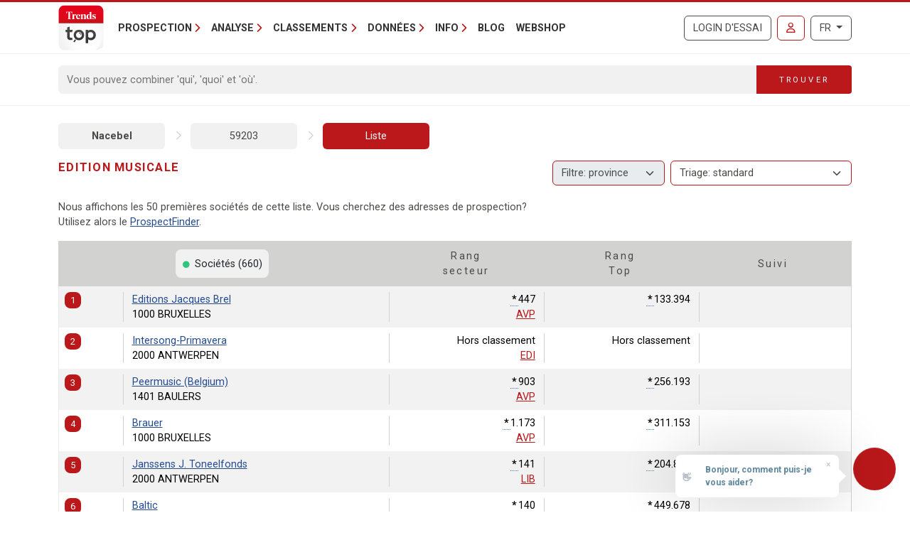

--- FILE ---
content_type: text/html; charset=utf-8
request_url: https://trendstop.levif.be/fr/nace/59203/edition-musicale.aspx
body_size: 18573
content:

<!doctype html>
<html lang="fr">
<head><meta charset="utf-8" /><meta name="viewport" content="width=device-width, initial-scale=1.0" /><title>
	Edition musicale
</title><meta name="content-language" content="fr" /><meta name="author" content="Developed by Alistar for Roularta Business Information" /><link type="application/opensearchdescription+xml" rel="search" href="/integration/opensearch_trendstop.xml" title="Trends Top" />
    <script type="text/javascript">window.gdprAppliesGlobally=true;(function(){function a(e){if(!window.frames[e]){if(document.body&&document.body.firstChild){var t=document.body;var n=document.createElement("iframe");n.style.display="none";n.name=e;n.title=e;t.insertBefore(n,t.firstChild)}
    else{setTimeout(function(){a(e)},5)}}}function e(n,r,o,c,s){function e(e,t,n,a){if(typeof n!=="function"){return}if(!window[r]){window[r]=[]}var i=false;if(s){i=s(e,t,n)}if(!i){window[r].push({command:e,parameter:t,callback:n,version:a})}}e.stub=true;function t(a){if(!window[n]||window[n].stub!==true){return}if(!a.data){return}
        var i=typeof a.data==="string";var e;try{e=i?JSON.parse(a.data):a.data}catch(t){return}if(e[o]){var r=e[o];window[n](r.command,r.parameter,function(e,t){var n={};n[c]={returnValue:e,success:t,callId:r.callId};a.source.postMessage(i?JSON.stringify(n):n,"*")},r.version)}}
    if(typeof window[n]!=="function"){window[n]=e;if(window.addEventListener){window.addEventListener("message",t,false)}else{window.attachEvent("onmessage",t)}}}e("__tcfapi","__tcfapiBuffer","__tcfapiCall","__tcfapiReturn");a("__tcfapiLocator");(function(e){
    var t=document.createElement("script");t.id="spcloader";t.type="text/javascript";t.async=true;t.src="https://sdk.privacy-center.org/"+e+"/loader.js?target="+document.location.hostname;t.charset="utf-8";var n=document.getElementsByTagName("script")[0];n.parentNode.insertBefore(t,n)})("0c7f196f-0b85-4850-bfd5-f5512ebf3f5d")})();</script>


<script>window.didomiConfig = { cookies: { group: { enabled: true, customDomain: 'myprivacy.roularta.be' } }, }; window.didomiEventListeners = window.didomiEventListeners || [];</script>

<script>
    bcChannelIdentifier = "Site-Trendstop-FR.roularta.blueconic.net";
    (function () {
        var bcScript = document.createElement('script'); bcScript.async = true; bcScript.src = "https://c431.levif.be/script.js"; (document.getElementsByTagName('head')[0] || document.getElementsByTagName('body')[0]).appendChild(bcScript);
    })();
</script>

<link href="https://fonts.googleapis.com/css?family=Roboto:400,700&amp;display=swap" rel="stylesheet" /><link href="/dist/main/assets/core?v=PFuCIQAn3T8ituXiGe6WUVt6bv8W-ZMx5hMC3Dr9rDE1" rel="stylesheet"/>

    <script src="/js/jquery-3.5.1.min.js"></script>
    

<link rel="apple-touch-icon" href="/img/favicons/apple-touch-icon.png">
<link rel="icon" type="image/png" sizes="32x32" href="/img/favicons/favicon-32x32.png">
<link rel="icon" type="image/png" sizes="16x16" href="/img/favicons/favicon-16x16.png">
<link rel="manifest" href="/img/favicons/site.webmanifest">
<link rel="mask-icon" href="/img/favicons/safari-pinned-tab.svg" color="#5bbad5">
<link rel="shortcut icon" href="/img/favicons/favicon.ico">
<meta name="apple-mobile-web-app-title" content="Trends Top">
<meta name="application-name" content="Trends Top">
<meta name="msapplication-TileColor" content="#da532c">
<meta name="msapplication-config" content="/img/favicons/browserconfig.xml">
<meta name="theme-color" content="#ffffff">

    
<script>
var dataLayer = dataLayer || [];
dataLayer.push({'userId': ''});
dataLayer.push({'loginCode': ''});
dataLayer.push({'loginType': ''});
dataLayer.push({'companyNumber': ''});
dataLayer.push({'internalCampaign': ''});
dataLayer.push({'internalContent': ''});
</script>
<!-- Google Tag Manager 1 -->
<script>(function(w,d,s,l,i){w[l]=w[l]||[];w[l].push({'gtm.start':
new Date().getTime(),event:'gtm.js'});var f=d.getElementsByTagName(s)[0],
j=d.createElement(s),dl=l!='dataLayer'?'&l='+l:'';j.async=true;j.src=
'https://www.googletagmanager.com/gtm.js?id='+i+dl;f.parentNode.insertBefore(j,f);
})(window,document,'script','dataLayer','GTM-W3DWSC6');</script>
<!-- Google Tag Manager 2 -->
<script>(function(w,d,s,l,i){w[l]=w[l]||[];w[l].push({'gtm.start':
new Date().getTime(),event:'gtm.js'});var f=d.getElementsByTagName(s)[0],
j=d.createElement(s),dl=l!='dataLayer'?'&l='+l:'';j.async=true;j.src=
'https://www.googletagmanager.com/gtm.js?id='+i+dl;f.parentNode.insertBefore(j,f);
})(window,document,'script','dataLayer','GTM-WRBPKLCL');</script>
<!-- End Google Tag Manager -->
</head>
<body id="body" ondragstart="return false" onselectstart="return false" class="nosel">


<!-- Google Tag Manager 1 (noscript) -->
<noscript>
    <iframe src="https://www.googletagmanager.com/ns.html?id=GTM-W3DWSC6"
            height="0" width="0" style="display:none;visibility:hidden">
    </iframe>
</noscript>
<!-- Google Tag Manager 2 (noscript) -->
<noscript>
    <iframe src="https://www.googletagmanager.com/ns.html?id=GTM-WRBPKLCL"
            height="0" width="0" style="display:none;visibility:hidden">
    </iframe>
</noscript>
<!-- End Google Tag Manager (noscript) -->










<form method="post" action="/fr/nace/59203/edition-musicale.aspx" id="Form1">
<div class="aspNetHidden">
<input type="hidden" name="__VIEWSTATE" id="__VIEWSTATE" value="7HdcnDWRl99/lJWpX04sJFKzYhANkpAnET7OMn8uCFENncTZ6hq2bh96w9EEgfSy7NerOw5rS2CD9r06vPA+qGh2zYsaXm6736ZBlO4oPvPvPxp/3COA3cQqpG3f4LpvIKQHfzp8hmrx4b2dPxRVAaxBVA+Bf2S6lvo0VTEcU8Y2xDKf71hLBIdtvqHgko3TzwM7mAmFesfgUkR4cepbHywIZCw9eJ4+8eS041ggoW15uvooGYdmEJP4FftBVtl+ZSzZRgf3dXije8Tv+EGQ2i+qWYM=" />
</div>


<script type="text/javascript">
//<![CDATA[
var serverVars={lc:'fr',cc:'fr-BE',lo:false,nf:false,quickSearchHowToMessage:'Introduisez un mot de recherche.'};;var Language='FR';var Features = [11,12,13];var MultilangLabels = {"modal.close":"Fermer","modal.save":"Sauver","modal.continue":"Continuer","modal.erase":"Effacer"};//]]>
</script>

<div class="aspNetHidden">

	<input type="hidden" name="__VIEWSTATEGENERATOR" id="__VIEWSTATEGENERATOR" value="63301E89" />
	<input type="hidden" name="__EVENTVALIDATION" id="__EVENTVALIDATION" value="TGPalM2af7eQLAy99bhBrrI/y5r3NtSLNlURnhAFHskM9BlRTa1APIIwq067vO0DxgD7f46eqczvQhzYkGr7ig/LLEpYngB2GxeWV/ldAS+R3Sbi" />
</div>
    <input type="submit" name="ctl00$TrapEnter" value="" onclick=" return false; ;" id="TrapEnter" />
    
<header>
    <div class="container">
        <nav class="navbar navbar-expand-lg navbar-light">
            <div class="nt-header__logo">
                <a href="/fr/home.aspx" class="navbar-brand"><img src="/img/logos/app/trendstop.svg" alt="Trends Top" class="logo img-fluid " /></a>
            </div>
            <div class="d-lg-none flex-fill text-end">
                
<a id="RequestTrialLink" class="btn btn-outline-secondary text-uppercase ms-lg-1 ms-xl-2 d-lg-none d-xl-inline-block" rel="nofollow" href="/fr/trial.aspx?int_campaign=trial&amp;int_content=loginblock">Login d'essai</a><a href="/fr/signin.aspx?returnUrl=%2ffr%2fnace%2f59203%2fedition-musicale.aspx" id="SignInLink" rel="nofollow" class="btn btn-outline-primary text-uppercase ms-1 ms-sm-2 ms-lg-1 ms-xl-2" title="Se connecter">
        <i class="far fa-user"></i>
    </a>

            </div>
            <button class="navbar-toggler collapsed pe-0" type="button"
                data-bs-toggle="collapse" data-bs-target="#navbarContent"
                aria-controls="navbarSupportedContent" aria-expanded="false"
                aria-label="Toggle navigation">
                <span class="icon-bar top-bar"></span>
                <span class="icon-bar middle-bar"></span>
                <span class="icon-bar bottom-bar"></span>
            </button>
            <div class="collapse navbar-collapse mb-4 mb-lg-0 mx-2 mx-sm-0" id="navbarContent">
                
<div class="" style="display: flex; flex-flow: row nowrap; flex: 1 0 auto;">
    <ul class="navbar-nav mr-auto">
        
                <li class="nav-item dropdown"><a class="nav-link dropdown-toggle" id="navbarDropdown-0" role="button" data-bs-toggle="dropdown" aria-haspopup="true" aria-expanded="false">Prospection</a>
                
                        <div class="dropdown-menu" aria-labelledby="navbarDropdown-0">
                    
                        <a class="dropdown-item" href="/fr/tools/listes-de-prospection-1228.aspx">Listes de prospection</a>
                    
                        <a class="dropdown-item" href="/fr/tools/enrichissement-liste-1232.aspx">Enrichissement liste</a>
                    
                        <a class="dropdown-item" href="/fr/tools/analyse-clients-1082.aspx">Trouver des lookalikes</a>
                    
                        <a class="dropdown-item" href="/fr/tools/repartition-commerciale-1155.aspx">Répartition commerciale</a>
                    
                        <a class="dropdown-item" href="/fr/formations-1191.aspx">Formations</a>
                    
                        </div>
                    
                </li>
            
                <li class="nav-item dropdown"><a class="nav-link dropdown-toggle" id="navbarDropdown-1" role="button" data-bs-toggle="dropdown" aria-haspopup="true" aria-expanded="false">Analyse</a>
                
                        <div class="dropdown-menu" aria-labelledby="navbarDropdown-1">
                    
                        <a class="dropdown-item" href="/fr/tools/recherche-numero-de-tva-1229.aspx">Recherche numéro de TVA</a>
                    
                        <a class="dropdown-item" href="/fr/tools/recherche-comptes-annuels-1231.aspx">Recherche comptes annuels</a>
                    
                        <a class="dropdown-item" href="/fr/tools/comparer-societes-1083.aspx">Comparer sociétés</a>
                    
                        <a class="dropdown-item" href="/fr/tools/suivre-societes-1169.aspx">Suivre sociétés</a>
                    
                        <a class="dropdown-item" href="/fr/tools/spider-liens-entre-societes-1236.aspx">Spider - Liens entre sociétés</a>
                    
                        <a class="dropdown-item" href="/fr/tools/analyse-marche-1081.aspx">Analyse marché</a>
                    
                        <a class="dropdown-item" href="/fr/tools/analyse-clients-1082.aspx">Analyse clients</a>
                    
                        <a class="dropdown-item" href="/fr/business-report-1084.aspx">Business Report</a>
                    
                        <a class="dropdown-item" href="/fr/top-sectoriel-1179.aspx">Top Sectoriel</a>
                    
                        <a class="dropdown-item" href="/fr/top-communal-1180.aspx">Top Communal</a>
                    
                        <a class="dropdown-item" href="/fr/statistiques-1230.aspx">Statistiques</a>
                    
                        </div>
                    
                </li>
            
                <li class="nav-item dropdown"><a class="nav-link dropdown-toggle" id="navbarDropdown-2" role="button" data-bs-toggle="dropdown" aria-haspopup="true" aria-expanded="false">Classements</a>
                
                        <div class="dropdown-menu" aria-labelledby="navbarDropdown-2">
                    
                        <a class="dropdown-item" href="/fr/figure/r999/chiffre-daffaires.aspx">Chiffre d'affaires</a>
                    
                        <a class="dropdown-item" href="/fr/sector.aspx">Secteurs</a>
                    
                        <a class="dropdown-item" href="/fr/nace.aspx">Nacebel</a>
                    
                        <a class="dropdown-item" href="/fr/gg.aspx">Pages d'Or</a>
                    
                        <a class="dropdown-item" href="/fr/figures.aspx">Chiffres-clés</a>
                    
                        </div>
                    
                </li>
            
                <li class="nav-item dropdown"><a class="nav-link dropdown-toggle" id="navbarDropdown-3" role="button" data-bs-toggle="dropdown" aria-haspopup="true" aria-expanded="false">Données</a>
                
                        <div class="dropdown-menu" aria-labelledby="navbarDropdown-3">
                    
                        <a class="dropdown-item" href="/fr/prospection-1233.aspx">Prospection</a>
                    
                        <a class="dropdown-item" href="/fr/enrichissement-1227.aspx">Enrichissement</a>
                    
                        <a class="dropdown-item" href="/fr/sur-mesure-1226.aspx">Sur mesure</a>
                    
                        <a class="dropdown-item" href="/fr/integrations-api-1085.aspx">Intégrations & API</a>
                    
                        </div>
                    
                </li>
            
                <li class="nav-item dropdown"><a class="nav-link dropdown-toggle" id="navbarDropdown-4" role="button" data-bs-toggle="dropdown" aria-haspopup="true" aria-expanded="false">Info</a>
                
                        <div class="dropdown-menu" aria-labelledby="navbarDropdown-4">
                    
                        <a class="dropdown-item" href="/fr/faq">FAQ</a>
                    
                        <a class="dropdown-item" href="/fr/a-propos-trends-top-1096.aspx">A propos Trends Top</a>
                    
                        <a class="dropdown-item" href="/fr/agenda-1102.aspx">Agenda</a>
                    
                        <a class="dropdown-item" href="/fr/formations-1191.aspx">Formation</a>
                    
                        <a class="dropdown-item" href="/fr/contacter-1098.aspx">Contacter</a>
                    
                        </div>
                    
                </li>
            
        <li class="nav-item"><a href="/fr/ontop/entreprendre.aspx" id="BlogLink" class="nav-link">Blog</a></li>
        <li class="nav-item"><a href="/fr/trendstop-tarifs.aspx" id="WebshopLink" class="nav-link">Webshop</a></li>
    </ul>
</div>

                <div class="d-none d-lg-inline">
                    
<a id="RequestTrialLink" class="btn btn-outline-secondary text-uppercase ms-lg-1 ms-xl-2 d-lg-none d-xl-inline-block" rel="nofollow" href="/fr/trial.aspx?int_campaign=trial&amp;int_content=loginblock">Login d'essai</a><a href="/fr/signin.aspx?returnUrl=%2ffr%2fnace%2f59203%2fedition-musicale.aspx" id="SignInLink" rel="nofollow" class="btn btn-outline-primary text-uppercase ms-1 ms-sm-2 ms-lg-1 ms-xl-2" title="Se connecter">
        <i class="far fa-user"></i>
    </a>

                </div>
                <div class="ms-lg-1 ms-xl-2 mt-2 mt-lg-0">
                    
<div class="btn-group">
    <button type="button" class="btn btn-outline-secondary dropdown-toggle" data-bs-toggle="dropdown" aria-haspopup="true" aria-expanded="false">
        FR
    </button>
    <div class="dropdown-menu dropdown-menu-lg-end">
        
                <a rel="nofollow" class="dropdown-item " href="https://trendstop.knack.be/nl/nace.aspx">Nederlands</a>
            
                <a rel="nofollow" class="dropdown-item active" href="/fr/nace.aspx">Français</a>
            
                <a rel="nofollow" class="dropdown-item " href="https://trendstop.knack.be/en/nace.aspx">English</a>
            
    </div>
</div>

                </div>
            </div>
        </nav>
    </div>
    
        <div class="nt-search-form">
            <div class="container">
                <div class="my-2 my-lg-3 js-quicksearch-wrapper">
                    <div class="input-group">
                        <input name="ctl00$Header1$SearchFieldHeader" type="search" id="SearchFieldHeader" class="form-control nt-search-form__form-box js-quicksearch-input" aria-label="Search" maxlength="100" placeholder="Vous pouvez combiner &#39;qui&#39;, &#39;quoi&#39; et &#39;où&#39;." />
                        <span class=" js-quicksearch-submit nt-search-form__form-btn-wrap btn">
                            <span class="input-group-text">
                                <i class="fa fa-search fa-flip-horizontal col-12 d-md-none" aria-hidden="true"></i>
                                <span class="nt-search-form__form-desktop-btn col-md-12 d-none d-md-block">
                                    Trouver
                                </span>
                            </span>
                        </span>
                    </div>
                </div>
            </div>
        </div>
    
</header>

    <main class="container mt-4 mb-4">
        
        
        <div id="CrumbleTool" class="nt-crumbletool d-flex justify-content-between align-items-center my-3 d-lg-block">
    <a href="/fr/nace.aspx" title="" class="  ">Nacebel</a>
<span class="sep"></span>
<a href="/fr/nace/59203/edition-musicale.aspx" title="Edition musicale" class="  ">59203</a>
<span class="sep"></span>
<a href="/fr/nace/59203/edition-musicale.aspx" title="" class=" active ">Liste</a>

</div>

        
        


<div class="tt-partner-content-wrapper collapse">
    
</div>

<a id="results"></a>

    



<div class="nt-search-result nt-search-result--nace nt-search-result--benchmark-false">

<div class="row">
    <div id="TitleWrapper" class="col order-first col-md-8 col-lg-3 col-xl-5">
        <h1 class="nt-search-result__title">
            
            Edition musicale
        </h1>
    </div>
    
        <div class="col d-lg-none">
            
        </div>
    

    <div class="col-lg-6 order-lg-4">
        <div id="HeaderSummaryWrapper">
            
            
            
            
        </div>
    </div>
    
        <div class="col-lg-9 col-xl-7 mb-2 order-lg-2">
            
                <div class="float-end d-none d-lg-block mb-1">
                    
                </div>
            
                <div class="float-end d-none d-lg-block mb-1 ms-1">
                    <select 
                        class="form-select nt-results__dropdown js-result-list-select-reload ms-1">
                        
                                <option  value="/fr/nace/59203/edition-musicale.aspx?sort=">Triage: standard</a>
                            
                                <option  value="/fr/nace/59203/edition-musicale.aspx?sort=R996">Code postal</a>
                            
                                <option  value="/fr/nace/59203/edition-musicale.aspx?sort=R998">Commentaire</a>
                            
                                <option  value="/fr/nace/59203/edition-musicale.aspx?sort=R995">Nom de l'entreprise</a>
                            
                                <option  value="/fr/nace/59203/edition-musicale.aspx?sort=R994">Score</a>
                            
                                <option  value="/fr/nace/59203/edition-musicale.aspx?sort=R997">Typologie</a>
                            
                                <option  value="/fr/nace/59203/edition-musicale.aspx?sort=RA64">Actif net</a>
                            
                                <option  value="/fr/nace/59203/edition-musicale.aspx?sort=R003">Actifs circulants</a>
                            
                                <option  value="/fr/nace/59203/edition-musicale.aspx?sort=R021">Amortis. frais d'établissement & immob.</a>
                            
                                <option  value="/fr/nace/59203/edition-musicale.aspx?sort=R009">Apport disponible hors capital</a>
                            
                                <option  value="/fr/nace/59203/edition-musicale.aspx?sort=R011">Apport indisponible hors capital</a>
                            
                                <option  value="/fr/nace/59203/edition-musicale.aspx?sort=RA29">Autre personnel</a>
                            
                                <option  value="/fr/nace/59203/edition-musicale.aspx?sort=R106">Avantages en sus du salaire</a>
                            
                                <option  value="/fr/nace/59203/edition-musicale.aspx?sort=R034">Bénéfice (+), Perte (-)</a>
                            
                                <option  value="/fr/nace/59203/edition-musicale.aspx?sort=R026">Bénéfice (+), Perte (-) d'expl.</a>
                            
                                <option  value="/fr/nace/59203/edition-musicale.aspx?sort=R032">Bénéfice à distribuer</a>
                            
                                <option  value="/fr/nace/59203/edition-musicale.aspx?sort=RA12">Bénéfice net / valeur ajoutée</a>
                            
                                <option  value="/fr/nace/59203/edition-musicale.aspx?sort=R072">Cash-flow</a>
                            
                                <option  value="/fr/nace/59203/edition-musicale.aspx?sort=R114">Charges exceptionnelles</a>
                            
                                <option  value="/fr/nace/59203/edition-musicale.aspx?sort=RA07">Charges fin. / valeur ajoutée</a>
                            
                                <option  value="/fr/nace/59203/edition-musicale.aspx?sort=R028">Charges financières</a>
                            
                                <option  value="/fr/nace/59203/edition-musicale.aspx?sort=RA08">Charges non décaissées / valeur ajoutée</a>
                            
                                <option  value="/fr/nace/59203/edition-musicale.aspx?sort=R012">Chiffre d’affaires – Bilan</a>
                            
                                <option  value="/fr/nace/59203/edition-musicale.aspx?sort=R999">Chiffre d’affaires – Trends Top</a>
                            
                                <option  value="/fr/nace/59203/edition-musicale.aspx?sort=RA67">Cotisations, subsides, etc.</a>
                            
                                <option  value="/fr/nace/59203/edition-musicale.aspx?sort=R108">Coût de formation</a>
                            
                                <option  value="/fr/nace/59203/edition-musicale.aspx?sort=R116">Coût des ventes et des prestations</a>
                            
                                <option  value="/fr/nace/59203/edition-musicale.aspx?sort=RA56">Couverture dettes +1an échéant dans l'année par le cash-flow</a>
                            
                                <option  value="/fr/nace/59203/edition-musicale.aspx?sort=RA03">Couverture fonds de tiers cash-flow</a>
                            
                                <option  value="/fr/nace/59203/edition-musicale.aspx?sort=R004">Créances comm. +1 an</a>
                            
                                <option  value="/fr/nace/59203/edition-musicale.aspx?sort=R005">Créances comm. max. 1 an</a>
                            
                                <option  value="/fr/nace/59203/edition-musicale.aspx?sort=RA10">Crédit clients (jours)</a>
                            
                                <option  value="/fr/nace/59203/edition-musicale.aspx?sort=RA11">Crédit fournisseurs (jours)</a>
                            
                                <option  value="/fr/nace/59203/edition-musicale.aspx?sort=R118">Current investments</a>
                            
                                <option  value="/fr/nace/59203/edition-musicale.aspx?sort=RA01">Current ratio (liquidité)</a>
                            
                                <option  value="/fr/nace/59203/edition-musicale.aspx?sort=RA50">Degré d’autofinancement</a>
                            
                                <option  value="/fr/nace/59203/edition-musicale.aspx?sort=RA02">Degré d'indépendance financière</a>
                            
                                <option  value="/fr/nace/59203/edition-musicale.aspx?sort=RA57">Délai de remboursement des fonds de tiers</a>
                            
                                <option  value="/fr/nace/59203/edition-musicale.aspx?sort=R020">Dépenses en personnel (inscrit)</a>
                            
                                <option  value="/fr/nace/59203/edition-musicale.aspx?sort=R083">Dépenses en personnel (total)</a>
                            
                                <option  value="/fr/nace/59203/edition-musicale.aspx?sort=RA43">Désinscriptions autre raison</a>
                            
                                <option  value="/fr/nace/59203/edition-musicale.aspx?sort=RA42">Désinscriptions licenciement</a>
                            
                                <option  value="/fr/nace/59203/edition-musicale.aspx?sort=RA40">Désinscriptions pension</a>
                            
                                <option  value="/fr/nace/59203/edition-musicale.aspx?sort=RA41">Désinscriptions prépension</a>
                            
                                <option  value="/fr/nace/59203/edition-musicale.aspx?sort=RA52">Dettes à long terme / dettes à court terme</a>
                            
                                <option  value="/fr/nace/59203/edition-musicale.aspx?sort=R008">Dettes comm. max. 1 an</a>
                            
                                <option  value="/fr/nace/59203/edition-musicale.aspx?sort=R112">Dettes échues envers l'ONSS</a>
                            
                                <option  value="/fr/nace/59203/edition-musicale.aspx?sort=R111">Dettes fiscales échues</a>
                            
                                <option  value="/fr/nace/59203/edition-musicale.aspx?sort=RA59">Dettes fiscales et ONSS échues / passif total</a>
                            
                                <option  value="/fr/nace/59203/edition-musicale.aspx?sort=R007">Dettes max. 1 an</a>
                            
                                <option  value="/fr/nace/59203/edition-musicale.aspx?sort=RA68">EBIT</a>
                            
                                <option  value="/fr/nace/59203/edition-musicale.aspx?sort=RA69">EBITDA</a>
                            
                                <option  value="/fr/nace/59203/edition-musicale.aspx?sort=RA27">Employés</a>
                            
                                <option  value="/fr/nace/59203/edition-musicale.aspx?sort=RA38">Engagement à durée déterminée</a>
                            
                                <option  value="/fr/nace/59203/edition-musicale.aspx?sort=RA37">Engagement à durée indéterminée</a>
                            
                                <option  value="/fr/nace/59203/edition-musicale.aspx?sort=R109">Fonds de roulement net</a>
                            
                                <option  value="/fr/nace/59203/edition-musicale.aspx?sort=R006">Fonds propres</a>
                            
                                <option  value="/fr/nace/59203/edition-musicale.aspx?sort=RA51">Fonds propres / capital</a>
                            
                                <option  value="/fr/nace/59203/edition-musicale.aspx?sort=RA04">Frais de personnel / valeur ajoutée</a>
                            
                                <option  value="/fr/nace/59203/edition-musicale.aspx?sort=R001">Immobilisations corporelles</a>
                            
                                <option  value="/fr/nace/59203/edition-musicale.aspx?sort=R002">Immobilisations financières</a>
                            
                                <option  value="/fr/nace/59203/edition-musicale.aspx?sort=RA61">Impôts & taxes / valeur ajoutée</a>
                            
                                <option  value="/fr/nace/59203/edition-musicale.aspx?sort=R031">Impôts et taxes</a>
                            
                                <option  value="/fr/nace/59203/edition-musicale.aspx?sort=RA44">Intérimaires</a>
                            
                                <option  value="/fr/nace/59203/edition-musicale.aspx?sort=RA46">Intérimaires: coût</a>
                            
                                <option  value="/fr/nace/59203/edition-musicale.aspx?sort=RA45">Intérimaires: heures prestées</a>
                            
                                <option  value="/fr/nace/59203/edition-musicale.aspx?sort=R055">Invest. acquisition immob. corporelles</a>
                            
                                <option  value="/fr/nace/59203/edition-musicale.aspx?sort=R069">Invest. amort./réd.valeurs de tiers</a>
                            
                                <option  value="/fr/nace/59203/edition-musicale.aspx?sort=R062">Invest. plus-values de tiers</a>
                            
                                <option  value="/fr/nace/59203/edition-musicale.aspx?sort=R071">Investissements</a>
                            
                                <option  value="/fr/nace/59203/edition-musicale.aspx?sort=RA65">Liquidité immédiate</a>
                            
                                <option  value="/fr/nace/59203/edition-musicale.aspx?sort=R015">Marge brute (+/-)</a>
                            
                                <option  value="/fr/nace/59203/edition-musicale.aspx?sort=RA13">Marge brute de vente</a>
                            
                                <option  value="/fr/nace/59203/edition-musicale.aspx?sort=RA14">Marge nette de vente</a>
                            
                                <option  value="/fr/nace/59203/edition-musicale.aspx?sort=R105">Nombre d’heures prestées</a>
                            
                                <option  value="/fr/nace/59203/edition-musicale.aspx?sort=RA25">Nombre de travailleurs</a>
                            
                                <option  value="/fr/nace/59203/edition-musicale.aspx?sort=RA36">Nombre de travailleurs diplômés de l’enseignement primaire</a>
                            
                                <option  value="/fr/nace/59203/edition-musicale.aspx?sort=RA35">Nombre de travailleurs diplômés de l’enseignement secondaire</a>
                            
                                <option  value="/fr/nace/59203/edition-musicale.aspx?sort=RA32">Nombre de travailleurs féminins</a>
                            
                                <option  value="/fr/nace/59203/edition-musicale.aspx?sort=RA31">Nombre de travailleurs masculins</a>
                            
                                <option  value="/fr/nace/59203/edition-musicale.aspx?sort=RA34">Nombre de travailleurs porteurs d’un diplôme d’enseignement supérieur</a>
                            
                                <option  value="/fr/nace/59203/edition-musicale.aspx?sort=RA33">Nombre de travailleurs porteurs d’un diplôme universitaire</a>
                            
                                <option  value="/fr/nace/59203/edition-musicale.aspx?sort=RA28">Ouvriers</a>
                            
                                <option  value="/fr/nace/59203/edition-musicale.aspx?sort=RA26">Personnel de direction</a>
                            
                                <option  value="/fr/nace/59203/edition-musicale.aspx?sort=RA47">Personnel mis à disposition</a>
                            
                                <option  value="/fr/nace/59203/edition-musicale.aspx?sort=RA49">Personnel mis à disposition: coût</a>
                            
                                <option  value="/fr/nace/59203/edition-musicale.aspx?sort=RA48">Personnel mis à disposition: heures prestées</a>
                            
                                <option  value="/fr/nace/59203/edition-musicale.aspx?sort=RA09">Productivité par personne occupée</a>
                            
                                <option  value="/fr/nace/59203/edition-musicale.aspx?sort=R115">Produits exceptionnels</a>
                            
                                <option  value="/fr/nace/59203/edition-musicale.aspx?sort=R113">Produits financiers</a>
                            
                                <option  value="/fr/nace/59203/edition-musicale.aspx?sort=R023">Provisions risques/charges</a>
                            
                                <option  value="/fr/nace/59203/edition-musicale.aspx?sort=RA55">Quick ratio</a>
                            
                                <option  value="/fr/nace/59203/edition-musicale.aspx?sort=RA58">Ratio de trésorerie nette</a>
                            
                                <option  value="/fr/nace/59203/edition-musicale.aspx?sort=R022">Réduct. valeur stocks, commandes, créances comm.</a>
                            
                                <option  value="/fr/nace/59203/edition-musicale.aspx?sort=RA05">Rentabilité des fonds propres</a>
                            
                                <option  value="/fr/nace/59203/edition-musicale.aspx?sort=RA60">Résultat ajouté / valeur ajoutée</a>
                            
                                <option  value="/fr/nace/59203/edition-musicale.aspx?sort=RA63">Rotation actifs circulants</a>
                            
                                <option  value="/fr/nace/59203/edition-musicale.aspx?sort=RA06">Rotation de l'actif total</a>
                            
                                <option  value="/fr/nace/59203/edition-musicale.aspx?sort=RA62">Rotation immob. d’exploitation</a>
                            
                                <option  value="/fr/nace/59203/edition-musicale.aspx?sort=RA54">Taux de valeur ajoutée</a>
                            
                                <option  value="/fr/nace/59203/edition-musicale.aspx?sort=RA53">Taux d'investissement</a>
                            
                                <option  value="/fr/nace/59203/edition-musicale.aspx?sort=R107">Temps de formation</a>
                            
                                <option  value="/fr/nace/59203/edition-musicale.aspx?sort=R010">Total de l'actif</a>
                            
                                <option  value="/fr/nace/59203/edition-musicale.aspx?sort=RA39">Travailleurs désinscrits</a>
                            
                                <option  value="/fr/nace/59203/edition-musicale.aspx?sort=RA30">Travailleurs inscrits</a>
                            
                                <option  value="/fr/nace/59203/edition-musicale.aspx?sort=R110">Trésorerie nette</a>
                            
                                <option  value="/fr/nace/59203/edition-musicale.aspx?sort=R070">Valeur ajoutée</a>
                            
                                <option  value="/fr/nace/59203/edition-musicale.aspx?sort=R117">Valeurs disponibles</a>
                            
                                <option  value="/fr/nace/59203/edition-musicale.aspx?sort=R013">Variation en-cours fabrication</a>
                            
                    </select>
                </div>
            
                <div class="float-end d-none d-lg-block mb-1 ms-1">
                    <select disabled
                        title="Le filtre régional est actif pour des &lt;a href=&quot;/order.aspx?int_campaign=combinedsearch&quot; target=&quot;_blank&quot;>utilisateurs enregistrés&lt;/a>."
                        class="form-select nt-results__dropdown js-result-list-select-reload">
                        
                                <option  value="/fr/nace/59203/edition-musicale.aspx?pr=">Filtre: province</a>
                            
                                <option  value="/fr/nace/59203/edition-musicale.aspx?pr=1">Anvers</a>
                            
                                <option  value="/fr/nace/59203/edition-musicale.aspx?pr=10">Brabant flamand</a>
                            
                                <option  value="/fr/nace/59203/edition-musicale.aspx?pr=11">Brabant wallon</a>
                            
                                <option  value="/fr/nace/59203/edition-musicale.aspx?pr=2">Bruxelles</a>
                            
                                <option  value="/fr/nace/59203/edition-musicale.aspx?pr=3">Fl. occidentale</a>
                            
                                <option  value="/fr/nace/59203/edition-musicale.aspx?pr=4">Fl. orientale</a>
                            
                                <option  value="/fr/nace/59203/edition-musicale.aspx?pr=5">Hainaut</a>
                            
                                <option  value="/fr/nace/59203/edition-musicale.aspx?pr=6">Liège</a>
                            
                                <option  value="/fr/nace/59203/edition-musicale.aspx?pr=7">Limbourg</a>
                            
                                <option  value="/fr/nace/59203/edition-musicale.aspx?pr=8">Luxembourg</a>
                            
                                <option  value="/fr/nace/59203/edition-musicale.aspx?pr=9">Namur</a>
                            
                    </select>
                </div>
            
            <div class="row d-lg-none">
                
                    <div class="col text-end">
                        <select 
                            class="form-select nt-results__dropdown js-result-list-select-reload">
                            
                                    <option  value="/fr/nace/59203/edition-musicale.aspx?sort=">Triage: standard</a>
                                
                                    <option  value="/fr/nace/59203/edition-musicale.aspx?sort=R996">Code postal</a>
                                
                                    <option  value="/fr/nace/59203/edition-musicale.aspx?sort=R998">Commentaire</a>
                                
                                    <option  value="/fr/nace/59203/edition-musicale.aspx?sort=R995">Nom de l'entreprise</a>
                                
                                    <option  value="/fr/nace/59203/edition-musicale.aspx?sort=R994">Score</a>
                                
                                    <option  value="/fr/nace/59203/edition-musicale.aspx?sort=R997">Typologie</a>
                                
                                    <option  value="/fr/nace/59203/edition-musicale.aspx?sort=RA64">Actif net</a>
                                
                                    <option  value="/fr/nace/59203/edition-musicale.aspx?sort=R003">Actifs circulants</a>
                                
                                    <option  value="/fr/nace/59203/edition-musicale.aspx?sort=R021">Amortis. frais d'établissement & immob.</a>
                                
                                    <option  value="/fr/nace/59203/edition-musicale.aspx?sort=R009">Apport disponible hors capital</a>
                                
                                    <option  value="/fr/nace/59203/edition-musicale.aspx?sort=R011">Apport indisponible hors capital</a>
                                
                                    <option  value="/fr/nace/59203/edition-musicale.aspx?sort=RA29">Autre personnel</a>
                                
                                    <option  value="/fr/nace/59203/edition-musicale.aspx?sort=R106">Avantages en sus du salaire</a>
                                
                                    <option  value="/fr/nace/59203/edition-musicale.aspx?sort=R034">Bénéfice (+), Perte (-)</a>
                                
                                    <option  value="/fr/nace/59203/edition-musicale.aspx?sort=R026">Bénéfice (+), Perte (-) d'expl.</a>
                                
                                    <option  value="/fr/nace/59203/edition-musicale.aspx?sort=R032">Bénéfice à distribuer</a>
                                
                                    <option  value="/fr/nace/59203/edition-musicale.aspx?sort=RA12">Bénéfice net / valeur ajoutée</a>
                                
                                    <option  value="/fr/nace/59203/edition-musicale.aspx?sort=R072">Cash-flow</a>
                                
                                    <option  value="/fr/nace/59203/edition-musicale.aspx?sort=R114">Charges exceptionnelles</a>
                                
                                    <option  value="/fr/nace/59203/edition-musicale.aspx?sort=RA07">Charges fin. / valeur ajoutée</a>
                                
                                    <option  value="/fr/nace/59203/edition-musicale.aspx?sort=R028">Charges financières</a>
                                
                                    <option  value="/fr/nace/59203/edition-musicale.aspx?sort=RA08">Charges non décaissées / valeur ajoutée</a>
                                
                                    <option  value="/fr/nace/59203/edition-musicale.aspx?sort=R012">Chiffre d’affaires – Bilan</a>
                                
                                    <option  value="/fr/nace/59203/edition-musicale.aspx?sort=R999">Chiffre d’affaires – Trends Top</a>
                                
                                    <option  value="/fr/nace/59203/edition-musicale.aspx?sort=RA67">Cotisations, subsides, etc.</a>
                                
                                    <option  value="/fr/nace/59203/edition-musicale.aspx?sort=R108">Coût de formation</a>
                                
                                    <option  value="/fr/nace/59203/edition-musicale.aspx?sort=R116">Coût des ventes et des prestations</a>
                                
                                    <option  value="/fr/nace/59203/edition-musicale.aspx?sort=RA56">Couverture dettes +1an échéant dans l'année par le cash-flow</a>
                                
                                    <option  value="/fr/nace/59203/edition-musicale.aspx?sort=RA03">Couverture fonds de tiers cash-flow</a>
                                
                                    <option  value="/fr/nace/59203/edition-musicale.aspx?sort=R004">Créances comm. +1 an</a>
                                
                                    <option  value="/fr/nace/59203/edition-musicale.aspx?sort=R005">Créances comm. max. 1 an</a>
                                
                                    <option  value="/fr/nace/59203/edition-musicale.aspx?sort=RA10">Crédit clients (jours)</a>
                                
                                    <option  value="/fr/nace/59203/edition-musicale.aspx?sort=RA11">Crédit fournisseurs (jours)</a>
                                
                                    <option  value="/fr/nace/59203/edition-musicale.aspx?sort=R118">Current investments</a>
                                
                                    <option  value="/fr/nace/59203/edition-musicale.aspx?sort=RA01">Current ratio (liquidité)</a>
                                
                                    <option  value="/fr/nace/59203/edition-musicale.aspx?sort=RA50">Degré d’autofinancement</a>
                                
                                    <option  value="/fr/nace/59203/edition-musicale.aspx?sort=RA02">Degré d'indépendance financière</a>
                                
                                    <option  value="/fr/nace/59203/edition-musicale.aspx?sort=RA57">Délai de remboursement des fonds de tiers</a>
                                
                                    <option  value="/fr/nace/59203/edition-musicale.aspx?sort=R020">Dépenses en personnel (inscrit)</a>
                                
                                    <option  value="/fr/nace/59203/edition-musicale.aspx?sort=R083">Dépenses en personnel (total)</a>
                                
                                    <option  value="/fr/nace/59203/edition-musicale.aspx?sort=RA43">Désinscriptions autre raison</a>
                                
                                    <option  value="/fr/nace/59203/edition-musicale.aspx?sort=RA42">Désinscriptions licenciement</a>
                                
                                    <option  value="/fr/nace/59203/edition-musicale.aspx?sort=RA40">Désinscriptions pension</a>
                                
                                    <option  value="/fr/nace/59203/edition-musicale.aspx?sort=RA41">Désinscriptions prépension</a>
                                
                                    <option  value="/fr/nace/59203/edition-musicale.aspx?sort=RA52">Dettes à long terme / dettes à court terme</a>
                                
                                    <option  value="/fr/nace/59203/edition-musicale.aspx?sort=R008">Dettes comm. max. 1 an</a>
                                
                                    <option  value="/fr/nace/59203/edition-musicale.aspx?sort=R112">Dettes échues envers l'ONSS</a>
                                
                                    <option  value="/fr/nace/59203/edition-musicale.aspx?sort=R111">Dettes fiscales échues</a>
                                
                                    <option  value="/fr/nace/59203/edition-musicale.aspx?sort=RA59">Dettes fiscales et ONSS échues / passif total</a>
                                
                                    <option  value="/fr/nace/59203/edition-musicale.aspx?sort=R007">Dettes max. 1 an</a>
                                
                                    <option  value="/fr/nace/59203/edition-musicale.aspx?sort=RA68">EBIT</a>
                                
                                    <option  value="/fr/nace/59203/edition-musicale.aspx?sort=RA69">EBITDA</a>
                                
                                    <option  value="/fr/nace/59203/edition-musicale.aspx?sort=RA27">Employés</a>
                                
                                    <option  value="/fr/nace/59203/edition-musicale.aspx?sort=RA38">Engagement à durée déterminée</a>
                                
                                    <option  value="/fr/nace/59203/edition-musicale.aspx?sort=RA37">Engagement à durée indéterminée</a>
                                
                                    <option  value="/fr/nace/59203/edition-musicale.aspx?sort=R109">Fonds de roulement net</a>
                                
                                    <option  value="/fr/nace/59203/edition-musicale.aspx?sort=R006">Fonds propres</a>
                                
                                    <option  value="/fr/nace/59203/edition-musicale.aspx?sort=RA51">Fonds propres / capital</a>
                                
                                    <option  value="/fr/nace/59203/edition-musicale.aspx?sort=RA04">Frais de personnel / valeur ajoutée</a>
                                
                                    <option  value="/fr/nace/59203/edition-musicale.aspx?sort=R001">Immobilisations corporelles</a>
                                
                                    <option  value="/fr/nace/59203/edition-musicale.aspx?sort=R002">Immobilisations financières</a>
                                
                                    <option  value="/fr/nace/59203/edition-musicale.aspx?sort=RA61">Impôts & taxes / valeur ajoutée</a>
                                
                                    <option  value="/fr/nace/59203/edition-musicale.aspx?sort=R031">Impôts et taxes</a>
                                
                                    <option  value="/fr/nace/59203/edition-musicale.aspx?sort=RA44">Intérimaires</a>
                                
                                    <option  value="/fr/nace/59203/edition-musicale.aspx?sort=RA46">Intérimaires: coût</a>
                                
                                    <option  value="/fr/nace/59203/edition-musicale.aspx?sort=RA45">Intérimaires: heures prestées</a>
                                
                                    <option  value="/fr/nace/59203/edition-musicale.aspx?sort=R055">Invest. acquisition immob. corporelles</a>
                                
                                    <option  value="/fr/nace/59203/edition-musicale.aspx?sort=R069">Invest. amort./réd.valeurs de tiers</a>
                                
                                    <option  value="/fr/nace/59203/edition-musicale.aspx?sort=R062">Invest. plus-values de tiers</a>
                                
                                    <option  value="/fr/nace/59203/edition-musicale.aspx?sort=R071">Investissements</a>
                                
                                    <option  value="/fr/nace/59203/edition-musicale.aspx?sort=RA65">Liquidité immédiate</a>
                                
                                    <option  value="/fr/nace/59203/edition-musicale.aspx?sort=R015">Marge brute (+/-)</a>
                                
                                    <option  value="/fr/nace/59203/edition-musicale.aspx?sort=RA13">Marge brute de vente</a>
                                
                                    <option  value="/fr/nace/59203/edition-musicale.aspx?sort=RA14">Marge nette de vente</a>
                                
                                    <option  value="/fr/nace/59203/edition-musicale.aspx?sort=R105">Nombre d’heures prestées</a>
                                
                                    <option  value="/fr/nace/59203/edition-musicale.aspx?sort=RA25">Nombre de travailleurs</a>
                                
                                    <option  value="/fr/nace/59203/edition-musicale.aspx?sort=RA36">Nombre de travailleurs diplômés de l’enseignement primaire</a>
                                
                                    <option  value="/fr/nace/59203/edition-musicale.aspx?sort=RA35">Nombre de travailleurs diplômés de l’enseignement secondaire</a>
                                
                                    <option  value="/fr/nace/59203/edition-musicale.aspx?sort=RA32">Nombre de travailleurs féminins</a>
                                
                                    <option  value="/fr/nace/59203/edition-musicale.aspx?sort=RA31">Nombre de travailleurs masculins</a>
                                
                                    <option  value="/fr/nace/59203/edition-musicale.aspx?sort=RA34">Nombre de travailleurs porteurs d’un diplôme d’enseignement supérieur</a>
                                
                                    <option  value="/fr/nace/59203/edition-musicale.aspx?sort=RA33">Nombre de travailleurs porteurs d’un diplôme universitaire</a>
                                
                                    <option  value="/fr/nace/59203/edition-musicale.aspx?sort=RA28">Ouvriers</a>
                                
                                    <option  value="/fr/nace/59203/edition-musicale.aspx?sort=RA26">Personnel de direction</a>
                                
                                    <option  value="/fr/nace/59203/edition-musicale.aspx?sort=RA47">Personnel mis à disposition</a>
                                
                                    <option  value="/fr/nace/59203/edition-musicale.aspx?sort=RA49">Personnel mis à disposition: coût</a>
                                
                                    <option  value="/fr/nace/59203/edition-musicale.aspx?sort=RA48">Personnel mis à disposition: heures prestées</a>
                                
                                    <option  value="/fr/nace/59203/edition-musicale.aspx?sort=RA09">Productivité par personne occupée</a>
                                
                                    <option  value="/fr/nace/59203/edition-musicale.aspx?sort=R115">Produits exceptionnels</a>
                                
                                    <option  value="/fr/nace/59203/edition-musicale.aspx?sort=R113">Produits financiers</a>
                                
                                    <option  value="/fr/nace/59203/edition-musicale.aspx?sort=R023">Provisions risques/charges</a>
                                
                                    <option  value="/fr/nace/59203/edition-musicale.aspx?sort=RA55">Quick ratio</a>
                                
                                    <option  value="/fr/nace/59203/edition-musicale.aspx?sort=RA58">Ratio de trésorerie nette</a>
                                
                                    <option  value="/fr/nace/59203/edition-musicale.aspx?sort=R022">Réduct. valeur stocks, commandes, créances comm.</a>
                                
                                    <option  value="/fr/nace/59203/edition-musicale.aspx?sort=RA05">Rentabilité des fonds propres</a>
                                
                                    <option  value="/fr/nace/59203/edition-musicale.aspx?sort=RA60">Résultat ajouté / valeur ajoutée</a>
                                
                                    <option  value="/fr/nace/59203/edition-musicale.aspx?sort=RA63">Rotation actifs circulants</a>
                                
                                    <option  value="/fr/nace/59203/edition-musicale.aspx?sort=RA06">Rotation de l'actif total</a>
                                
                                    <option  value="/fr/nace/59203/edition-musicale.aspx?sort=RA62">Rotation immob. d’exploitation</a>
                                
                                    <option  value="/fr/nace/59203/edition-musicale.aspx?sort=RA54">Taux de valeur ajoutée</a>
                                
                                    <option  value="/fr/nace/59203/edition-musicale.aspx?sort=RA53">Taux d'investissement</a>
                                
                                    <option  value="/fr/nace/59203/edition-musicale.aspx?sort=R107">Temps de formation</a>
                                
                                    <option  value="/fr/nace/59203/edition-musicale.aspx?sort=R010">Total de l'actif</a>
                                
                                    <option  value="/fr/nace/59203/edition-musicale.aspx?sort=RA39">Travailleurs désinscrits</a>
                                
                                    <option  value="/fr/nace/59203/edition-musicale.aspx?sort=RA30">Travailleurs inscrits</a>
                                
                                    <option  value="/fr/nace/59203/edition-musicale.aspx?sort=R110">Trésorerie nette</a>
                                
                                    <option  value="/fr/nace/59203/edition-musicale.aspx?sort=R070">Valeur ajoutée</a>
                                
                                    <option  value="/fr/nace/59203/edition-musicale.aspx?sort=R117">Valeurs disponibles</a>
                                
                                    <option  value="/fr/nace/59203/edition-musicale.aspx?sort=R013">Variation en-cours fabrication</a>
                                
                        </select>
                    </div>
                
                    <div class="col text-end">
                        <select disabled
                            title="Le filtre régional est actif pour des &lt;a href=&quot;/order.aspx?int_campaign=combinedsearch&quot; target=&quot;_blank&quot;>utilisateurs enregistrés&lt;/a>."
                            class="form-select nt-results__dropdown js-result-list-select-reload">
                            
                                    <option  value="/fr/nace/59203/edition-musicale.aspx?pr=">Filtre: province</a>
                                
                                    <option  value="/fr/nace/59203/edition-musicale.aspx?pr=1">Anvers</a>
                                
                                    <option  value="/fr/nace/59203/edition-musicale.aspx?pr=10">Brabant flamand</a>
                                
                                    <option  value="/fr/nace/59203/edition-musicale.aspx?pr=11">Brabant wallon</a>
                                
                                    <option  value="/fr/nace/59203/edition-musicale.aspx?pr=2">Bruxelles</a>
                                
                                    <option  value="/fr/nace/59203/edition-musicale.aspx?pr=3">Fl. occidentale</a>
                                
                                    <option  value="/fr/nace/59203/edition-musicale.aspx?pr=4">Fl. orientale</a>
                                
                                    <option  value="/fr/nace/59203/edition-musicale.aspx?pr=5">Hainaut</a>
                                
                                    <option  value="/fr/nace/59203/edition-musicale.aspx?pr=6">Liège</a>
                                
                                    <option  value="/fr/nace/59203/edition-musicale.aspx?pr=7">Limbourg</a>
                                
                                    <option  value="/fr/nace/59203/edition-musicale.aspx?pr=8">Luxembourg</a>
                                
                                    <option  value="/fr/nace/59203/edition-musicale.aspx?pr=9">Namur</a>
                                
                        </select>
                    </div>
                
            </div>
        </div>
    
    
        <div class="col-lg-6 mb-2 order-last nt-search-result__partner">
            <div class="d-none d-lg-block"></div>
        </div>
    
</div>




    <p>
        Nous affichons les 50 premières sociétés de cette liste. Vous cherchez des adresses de prospection? <br />Utilisez alors le <a href="/fr/tools/prospectfinder/default.aspx">ProspectFinder</a>.
    </p>



<table class="table table-striped nt-search-result__table ">
<thead>
<tr>
    <th>
        <div class="row flex-lg-nowrap">
            <div class="col-12 col-lg-5 align-self-center nt-search-result__header-col">
                
<span class="nt-search-result__th-span">
    <i class="fas fa-circle nt-search-result__th-icon nt-search-result__th-icon--active" aria-hidden="true"></i>
    <span>
        Sociétés
        (660)</span>
</span>

            </div>
            
            <div class="d-none d-lg-block col text-center border-start align-self-center nt-search-result__header-place-sector-col nt-search-result__header-col nt-search-result__header-less-cols">
                Rang<br />secteur
            </div>
            <div class="d-none d-lg-block col text-center border-start align-self-center nt-search-result__header-place-top-col nt-search-result__header-col nt-search-result__header-less-cols">
                Rang<br />Top
            </div>
            <div class="d-none d-lg-block col text-center border-start align-self-center nt-search-result__header-alerttypcom-col nt-search-result__header-col">
                Suivi
                <div class="d-flex">
                    <div class="flex-fill text-center">
                        
                    </div>
                    <div class="flex-fill text-center">
                        
                    </div>
                </div>
            </div>
        </div>
    </th>
</tr>
</thead>
<tbody>

        <tr>
            <td>
                <div class="row flex-lg-nowrap">
                    <div class="col-2 col-lg-1 align-self-center align-self-lg-start">
                        <span class="nt-result__table-row-number">
                            1
                        </span>
                    </div>
                    <div class="col-10 col-lg-4 border-start">
                        <div>
                            <div class="float-end">
                                
                            </div>
                            <a href="/fr/detail/403030347/editions-jacques-brel.aspx">Editions Jacques Brel</a><br/>
                            <span class="nt-search-result__address">
                                1000 BRUXELLES
                            </span>
                            
                            

                        </div>
                    </div>
                    
                    
                    <div class="col text-lg-end border-start">
                        <div class="d-block d-lg-none nt-search-result__mobile-cell-title">
                            Rang secteur
                        </div>
                        <div>
                            <span class="tt-figurecode-indicator-specialranking" title="Classement sur base de marge brute d'exploitation (+/-) au lieu de chiffre d'affaires.">*</span>447
                            <br class="d-none d-lg-block"/>
                            <a id="SectorLink" title="Productions et services audiovisuels" class="nt-search-result__table-link" href="/fr/sector/avp/productions-et-services-audiovisuels.aspx">AVP</a>
                        </div>
                    </div>
                    <div class="col text-lg-end border-start">
                        <div class="d-block d-lg-none nt-search-result__mobile-cell-title">
                            Rang<br />Top
                        </div>
                        <span class="tt-figurecode-indicator-specialranking" title="Classement sur base de marge brute d'exploitation (+/-) au lieu de chiffre d'affaires.">*</span>133.394
                    </div>
                    <div class="col border-start">
                        <div class="d-block d-lg-none nt-search-result__mobile-cell-title text-end">
                            Suivi
                        </div>
                        <div class="d-flex">
                            <div id="teleport-target-followup-403030347" class="flex-fill text-center">
                            </div>
                            <div class="flex-fill text-center">
                                
                            </div>
                            <div class="flex-fill text-center">
                                
                            </div>
                            <div class="flex-fill text-center">
                                
                            </div>
                        </div>
                    </div>
                </div>
                
            </td>
        </tr>
    
        <tr>
            <td>
                <div class="row flex-lg-nowrap">
                    <div class="col-2 col-lg-1 align-self-center align-self-lg-start">
                        <span class="nt-result__table-row-number">
                            2
                        </span>
                    </div>
                    <div class="col-10 col-lg-4 border-start">
                        <div>
                            <div class="float-end">
                                
                            </div>
                            <a href="/fr/detail/403030644/intersong-primavera.aspx">Intersong-Primavera</a><br/>
                            <span class="nt-search-result__address">
                                2000 ANTWERPEN
                            </span>
                            
                            

                        </div>
                    </div>
                    
                    
                    <div class="col text-lg-end border-start">
                        <div class="d-block d-lg-none nt-search-result__mobile-cell-title">
                            Rang secteur
                        </div>
                        <div>
                            Hors classement
                            <br class="d-none d-lg-block"/>
                            <a id="SectorLink" title="Edition" class="nt-search-result__table-link" href="/fr/sector/edi/edition.aspx">EDI</a>
                        </div>
                    </div>
                    <div class="col text-lg-end border-start">
                        <div class="d-block d-lg-none nt-search-result__mobile-cell-title">
                            Rang<br />Top
                        </div>
                        Hors classement
                    </div>
                    <div class="col border-start">
                        <div class="d-block d-lg-none nt-search-result__mobile-cell-title text-end">
                            Suivi
                        </div>
                        <div class="d-flex">
                            <div id="teleport-target-followup-403030644" class="flex-fill text-center">
                            </div>
                            <div class="flex-fill text-center">
                                
                            </div>
                            <div class="flex-fill text-center">
                                
                            </div>
                            <div class="flex-fill text-center">
                                
                            </div>
                        </div>
                    </div>
                </div>
                
            </td>
        </tr>
    
        <tr>
            <td>
                <div class="row flex-lg-nowrap">
                    <div class="col-2 col-lg-1 align-self-center align-self-lg-start">
                        <span class="nt-result__table-row-number">
                            3
                        </span>
                    </div>
                    <div class="col-10 col-lg-4 border-start">
                        <div>
                            <div class="float-end">
                                
                            </div>
                            <a href="/fr/detail/403036681/peermusic-belgium.aspx">Peermusic (Belgium)</a><br/>
                            <span class="nt-search-result__address">
                                1401 BAULERS
                            </span>
                            
                            

                        </div>
                    </div>
                    
                    
                    <div class="col text-lg-end border-start">
                        <div class="d-block d-lg-none nt-search-result__mobile-cell-title">
                            Rang secteur
                        </div>
                        <div>
                            <span class="tt-figurecode-indicator-specialranking" title="Classement sur base de marge brute d'exploitation (+/-) au lieu de chiffre d'affaires.">*</span>903
                            <br class="d-none d-lg-block"/>
                            <a id="SectorLink" title="Productions et services audiovisuels" class="nt-search-result__table-link" href="/fr/sector/avp/productions-et-services-audiovisuels.aspx">AVP</a>
                        </div>
                    </div>
                    <div class="col text-lg-end border-start">
                        <div class="d-block d-lg-none nt-search-result__mobile-cell-title">
                            Rang<br />Top
                        </div>
                        <span class="tt-figurecode-indicator-specialranking" title="Classement sur base de marge brute d'exploitation (+/-) au lieu de chiffre d'affaires.">*</span>256.193
                    </div>
                    <div class="col border-start">
                        <div class="d-block d-lg-none nt-search-result__mobile-cell-title text-end">
                            Suivi
                        </div>
                        <div class="d-flex">
                            <div id="teleport-target-followup-403036681" class="flex-fill text-center">
                            </div>
                            <div class="flex-fill text-center">
                                
                            </div>
                            <div class="flex-fill text-center">
                                
                            </div>
                            <div class="flex-fill text-center">
                                
                            </div>
                        </div>
                    </div>
                </div>
                
            </td>
        </tr>
    
        <tr>
            <td>
                <div class="row flex-lg-nowrap">
                    <div class="col-2 col-lg-1 align-self-center align-self-lg-start">
                        <span class="nt-result__table-row-number">
                            4
                        </span>
                    </div>
                    <div class="col-10 col-lg-4 border-start">
                        <div>
                            <div class="float-end">
                                
                            </div>
                            <a href="/fr/detail/403488722/brauer.aspx">Brauer</a><br/>
                            <span class="nt-search-result__address">
                                1000 BRUXELLES
                            </span>
                            
                            

                        </div>
                    </div>
                    
                    
                    <div class="col text-lg-end border-start">
                        <div class="d-block d-lg-none nt-search-result__mobile-cell-title">
                            Rang secteur
                        </div>
                        <div>
                            <span class="tt-figurecode-indicator-specialranking" title="Classement sur base de marge brute d'exploitation (+/-) au lieu de chiffre d'affaires.">*</span>1.173
                            <br class="d-none d-lg-block"/>
                            <a id="SectorLink" title="Productions et services audiovisuels" class="nt-search-result__table-link" href="/fr/sector/avp/productions-et-services-audiovisuels.aspx">AVP</a>
                        </div>
                    </div>
                    <div class="col text-lg-end border-start">
                        <div class="d-block d-lg-none nt-search-result__mobile-cell-title">
                            Rang<br />Top
                        </div>
                        <span class="tt-figurecode-indicator-specialranking" title="Classement sur base de marge brute d'exploitation (+/-) au lieu de chiffre d'affaires.">*</span>311.153
                    </div>
                    <div class="col border-start">
                        <div class="d-block d-lg-none nt-search-result__mobile-cell-title text-end">
                            Suivi
                        </div>
                        <div class="d-flex">
                            <div id="teleport-target-followup-403488722" class="flex-fill text-center">
                            </div>
                            <div class="flex-fill text-center">
                                
                            </div>
                            <div class="flex-fill text-center">
                                
                            </div>
                            <div class="flex-fill text-center">
                                
                            </div>
                        </div>
                    </div>
                </div>
                
            </td>
        </tr>
    
        <tr>
            <td>
                <div class="row flex-lg-nowrap">
                    <div class="col-2 col-lg-1 align-self-center align-self-lg-start">
                        <span class="nt-result__table-row-number">
                            5
                        </span>
                    </div>
                    <div class="col-10 col-lg-4 border-start">
                        <div>
                            <div class="float-end">
                                
                            </div>
                            <a href="/fr/detail/404777139/janssens-j-toneelfonds.aspx">Janssens J. Toneelfonds</a><br/>
                            <span class="nt-search-result__address">
                                2000 ANTWERPEN
                            </span>
                            
                            

                        </div>
                    </div>
                    
                    
                    <div class="col text-lg-end border-start">
                        <div class="d-block d-lg-none nt-search-result__mobile-cell-title">
                            Rang secteur
                        </div>
                        <div>
                            <span class="tt-figurecode-indicator-specialranking" title="Classement sur base de marge brute d'exploitation (+/-) au lieu de chiffre d'affaires.">*</span>141
                            <br class="d-none d-lg-block"/>
                            <a id="SectorLink" title="Librairies" class="nt-search-result__table-link" href="/fr/sector/lib/librairies.aspx">LIB</a>
                        </div>
                    </div>
                    <div class="col text-lg-end border-start">
                        <div class="d-block d-lg-none nt-search-result__mobile-cell-title">
                            Rang<br />Top
                        </div>
                        <span class="tt-figurecode-indicator-specialranking" title="Classement sur base de marge brute d'exploitation (+/-) au lieu de chiffre d'affaires.">*</span>204.872
                    </div>
                    <div class="col border-start">
                        <div class="d-block d-lg-none nt-search-result__mobile-cell-title text-end">
                            Suivi
                        </div>
                        <div class="d-flex">
                            <div id="teleport-target-followup-404777139" class="flex-fill text-center">
                            </div>
                            <div class="flex-fill text-center">
                                
                            </div>
                            <div class="flex-fill text-center">
                                
                            </div>
                            <div class="flex-fill text-center">
                                
                            </div>
                        </div>
                    </div>
                </div>
                
            </td>
        </tr>
    
        <tr>
            <td>
                <div class="row flex-lg-nowrap">
                    <div class="col-2 col-lg-1 align-self-center align-self-lg-start">
                        <span class="nt-result__table-row-number">
                            6
                        </span>
                    </div>
                    <div class="col-10 col-lg-4 border-start">
                        <div>
                            <div class="float-end">
                                
                            </div>
                            <a href="/fr/detail/404869486/baltic.aspx">Baltic</a><br/>
                            <span class="nt-search-result__address">
                                2610 WILRIJK
                            </span>
                            
                            

                        </div>
                    </div>
                    
                    
                    <div class="col text-lg-end border-start">
                        <div class="d-block d-lg-none nt-search-result__mobile-cell-title">
                            Rang secteur
                        </div>
                        <div>
                            <span class="tt-figurecode-indicator-specialranking" title="Classement sur base de marge brute d'exploitation (+/-) au lieu de chiffre d'affaires.">*</span>140
                            <br class="d-none d-lg-block"/>
                            <a id="SectorLink" title="Musique, négoce et production" class="nt-search-result__table-link" href="/fr/sector/son/musique-negoce-et-production.aspx">SON</a>
                        </div>
                    </div>
                    <div class="col text-lg-end border-start">
                        <div class="d-block d-lg-none nt-search-result__mobile-cell-title">
                            Rang<br />Top
                        </div>
                        <span class="tt-figurecode-indicator-specialranking" title="Classement sur base de marge brute d'exploitation (+/-) au lieu de chiffre d'affaires.">*</span>449.678
                    </div>
                    <div class="col border-start">
                        <div class="d-block d-lg-none nt-search-result__mobile-cell-title text-end">
                            Suivi
                        </div>
                        <div class="d-flex">
                            <div id="teleport-target-followup-404869486" class="flex-fill text-center">
                            </div>
                            <div class="flex-fill text-center">
                                
                            </div>
                            <div class="flex-fill text-center">
                                
                            </div>
                            <div class="flex-fill text-center">
                                
                            </div>
                        </div>
                    </div>
                </div>
                
            </td>
        </tr>
    
        <tr>
            <td>
                <div class="row flex-lg-nowrap">
                    <div class="col-2 col-lg-1 align-self-center align-self-lg-start">
                        <span class="nt-result__table-row-number">
                            7
                        </span>
                    </div>
                    <div class="col-10 col-lg-4 border-start">
                        <div>
                            <div class="float-end">
                                
                            </div>
                            <a href="/fr/detail/404890074/emi-music-publ-services.aspx">EMI Music Publ. Services</a><br/>
                            <span class="nt-search-result__address">
                                1000 BRUXELLES
                            </span>
                            
                            

                        </div>
                    </div>
                    
                    
                    <div class="col text-lg-end border-start">
                        <div class="d-block d-lg-none nt-search-result__mobile-cell-title">
                            Rang secteur
                        </div>
                        <div>
                            180
                            <br class="d-none d-lg-block"/>
                            <a id="SectorLink" title="Productions et services audiovisuels" class="nt-search-result__table-link" href="/fr/sector/avp/productions-et-services-audiovisuels.aspx">AVP</a>
                        </div>
                    </div>
                    <div class="col text-lg-end border-start">
                        <div class="d-block d-lg-none nt-search-result__mobile-cell-title">
                            Rang<br />Top
                        </div>
                        52.230
                    </div>
                    <div class="col border-start">
                        <div class="d-block d-lg-none nt-search-result__mobile-cell-title text-end">
                            Suivi
                        </div>
                        <div class="d-flex">
                            <div id="teleport-target-followup-404890074" class="flex-fill text-center">
                            </div>
                            <div class="flex-fill text-center">
                                
                            </div>
                            <div class="flex-fill text-center">
                                
                            </div>
                            <div class="flex-fill text-center">
                                
                            </div>
                        </div>
                    </div>
                </div>
                
            </td>
        </tr>
    
        <tr>
            <td>
                <div class="row flex-lg-nowrap">
                    <div class="col-2 col-lg-1 align-self-center align-self-lg-start">
                        <span class="nt-result__table-row-number">
                            8
                        </span>
                    </div>
                    <div class="col-10 col-lg-4 border-start">
                        <div>
                            <div class="float-end">
                                
                            </div>
                            <a href="/fr/detail/404891163/granata-music-editions.aspx">Granata Music Editions</a><br/>
                            <span class="nt-search-result__address">
                                2950 KAPELLEN
                            </span>
                            
                            

                        </div>
                    </div>
                    
                    
                    <div class="col text-lg-end border-start">
                        <div class="d-block d-lg-none nt-search-result__mobile-cell-title">
                            Rang secteur
                        </div>
                        <div>
                            <span class="tt-figurecode-indicator-specialranking" title="Classement sur base de marge brute d'exploitation (+/-) au lieu de chiffre d'affaires.">*</span>759
                            <br class="d-none d-lg-block"/>
                            <a id="SectorLink" title="Productions et services audiovisuels" class="nt-search-result__table-link" href="/fr/sector/avp/productions-et-services-audiovisuels.aspx">AVP</a>
                        </div>
                    </div>
                    <div class="col text-lg-end border-start">
                        <div class="d-block d-lg-none nt-search-result__mobile-cell-title">
                            Rang<br />Top
                        </div>
                        <span class="tt-figurecode-indicator-specialranking" title="Classement sur base de marge brute d'exploitation (+/-) au lieu de chiffre d'affaires.">*</span>220.715
                    </div>
                    <div class="col border-start">
                        <div class="d-block d-lg-none nt-search-result__mobile-cell-title text-end">
                            Suivi
                        </div>
                        <div class="d-flex">
                            <div id="teleport-target-followup-404891163" class="flex-fill text-center">
                            </div>
                            <div class="flex-fill text-center">
                                
                            </div>
                            <div class="flex-fill text-center">
                                
                            </div>
                            <div class="flex-fill text-center">
                                
                            </div>
                        </div>
                    </div>
                </div>
                
            </td>
        </tr>
    
        <tr>
            <td>
                <div class="row flex-lg-nowrap">
                    <div class="col-2 col-lg-1 align-self-center align-self-lg-start">
                        <span class="nt-result__table-row-number">
                            9
                        </span>
                    </div>
                    <div class="col-10 col-lg-4 border-start">
                        <div>
                            <div class="float-end">
                                
                            </div>
                            <a href="/fr/detail/405756839/kluger-jean.aspx">Kluger Jean</a><br/>
                            <span class="nt-search-result__address">
                                1547 BIEVENE
                            </span>
                            
                            

                        </div>
                    </div>
                    
                    
                    <div class="col text-lg-end border-start">
                        <div class="d-block d-lg-none nt-search-result__mobile-cell-title">
                            Rang secteur
                        </div>
                        <div>
                            <span class="tt-figurecode-indicator-specialranking" title="Classement sur base de marge brute d'exploitation (+/-) au lieu de chiffre d'affaires.">*</span>1.761
                            <br class="d-none d-lg-block"/>
                            <a id="SectorLink" title="Productions et services audiovisuels" class="nt-search-result__table-link" href="/fr/sector/avp/productions-et-services-audiovisuels.aspx">AVP</a>
                        </div>
                    </div>
                    <div class="col text-lg-end border-start">
                        <div class="d-block d-lg-none nt-search-result__mobile-cell-title">
                            Rang<br />Top
                        </div>
                        <span class="tt-figurecode-indicator-specialranking" title="Classement sur base de marge brute d'exploitation (+/-) au lieu de chiffre d'affaires.">*</span>399.031
                    </div>
                    <div class="col border-start">
                        <div class="d-block d-lg-none nt-search-result__mobile-cell-title text-end">
                            Suivi
                        </div>
                        <div class="d-flex">
                            <div id="teleport-target-followup-405756839" class="flex-fill text-center">
                            </div>
                            <div class="flex-fill text-center">
                                
                            </div>
                            <div class="flex-fill text-center">
                                
                            </div>
                            <div class="flex-fill text-center">
                                
                            </div>
                        </div>
                    </div>
                </div>
                
            </td>
        </tr>
    
        <tr>
            <td>
                <div class="row flex-lg-nowrap">
                    <div class="col-2 col-lg-1 align-self-center align-self-lg-start">
                        <span class="nt-result__table-row-number">
                            10
                        </span>
                    </div>
                    <div class="col-10 col-lg-4 border-start">
                        <div>
                            <div class="float-end">
                                
                            </div>
                            <a href="/fr/detail/406631027/radio-tele-music-belgique-hollande.aspx">RADIO TELE MUSIC BELGIQUE-HOLLANDE</a><br/>
                            <span class="nt-search-result__address">
                                1730 KOBBEGEM
                            </span>
                            
                            

                        </div>
                    </div>
                    
                    
                    <div class="col text-lg-end border-start">
                        <div class="d-block d-lg-none nt-search-result__mobile-cell-title">
                            Rang secteur
                        </div>
                        <div>
                            <span class="tt-figurecode-indicator-specialranking" title="Classement sur base de marge brute d'exploitation (+/-) au lieu de chiffre d'affaires.">*</span>1.117
                            <br class="d-none d-lg-block"/>
                            <a id="SectorLink" title="Productions et services audiovisuels" class="nt-search-result__table-link" href="/fr/sector/avp/productions-et-services-audiovisuels.aspx">AVP</a>
                        </div>
                    </div>
                    <div class="col text-lg-end border-start">
                        <div class="d-block d-lg-none nt-search-result__mobile-cell-title">
                            Rang<br />Top
                        </div>
                        <span class="tt-figurecode-indicator-specialranking" title="Classement sur base de marge brute d'exploitation (+/-) au lieu de chiffre d'affaires.">*</span>302.320
                    </div>
                    <div class="col border-start">
                        <div class="d-block d-lg-none nt-search-result__mobile-cell-title text-end">
                            Suivi
                        </div>
                        <div class="d-flex">
                            <div id="teleport-target-followup-406631027" class="flex-fill text-center">
                            </div>
                            <div class="flex-fill text-center">
                                
                            </div>
                            <div class="flex-fill text-center">
                                
                            </div>
                            <div class="flex-fill text-center">
                                
                            </div>
                        </div>
                    </div>
                </div>
                
            </td>
        </tr>
    
</tbody>
<tfoot>
<tr>
    <td>
        
            <ul class="pagination justify-content-center flex-wrap">
                
                    <li class="page-item disabled">
                        <a class="page-link" href="">
                            <i class="fas fa-angle-left"></i>
                        </a>
                    </li>
                
                    <li class="page-item active">
                        <a class="page-link" href="/fr/nace/59203/edition-musicale.aspx?page=1">
                            1
                        </a>
                    </li>
                
                    <li class="page-item ">
                        <a class="page-link" href="/fr/nace/59203/edition-musicale.aspx?page=2">
                            2
                        </a>
                    </li>
                
                    <li class="page-item ">
                        <a class="page-link" href="/fr/nace/59203/edition-musicale.aspx?page=3">
                            3
                        </a>
                    </li>
                
                    <li class="page-item ">
                        <a class="page-link" href="/fr/nace/59203/edition-musicale.aspx?page=4">
                            4
                        </a>
                    </li>
                
                    <li class="page-item ">
                        <a class="page-link" href="/fr/nace/59203/edition-musicale.aspx?page=5">
                            5
                        </a>
                    </li>
                
                    <li class="page-item ">
                        <a class="page-link" href="/fr/nace/59203/edition-musicale.aspx?page=2">
                            <i class="fas fa-angle-right"></i>
                        </a>
                    </li>
                
            </ul>
        
    </td>
</tr>
</tfoot>
</table>




    <p>
        (*) Cette société n'est pas classée sur le chiffre d'affaires.<br/>
        <a href="/cms/1052/427654" target="_blank">Comment sont positionnées les entreprises?</a>
        <br/>
        
    </p>

    

    <p>
        <a id="BackLink" class="text-primary small" href="/fr/nace.aspx">Retour</a>
    </p>

</div>

<div class="modal fade" id="results-typification-modal" tabindex="-1" role="dialog" aria-labelledby="exampleModalLabel" aria-hidden="true">
    <div class="modal-dialog" role="document">
        <div class="modal-content">
            <div class="modal-header">
                <h5 class="modal-title">
                    Typologie
                </h5>
                <button type="button" class="btn-close" data-bs-dismiss="modal" aria-label="Close">
                </button>
            </div>
            <div class="modal-body">
                <p>
                    Attribuez une typologie à toutes les entreprises de cette liste.
                </p>
                <div class="mb-3">
                    <label for="TypeDropdown">
                        Déterminez votre typologie.
                    </label>
                    
                    <select name="ctl00$MainContent$ResultsSetTypification$TypeDropdown" id="TypeDropdown" class="form-select nt-detail-personal-data__selectlist mb-2">

</select>
                </div>
                <p class="text-muted small">
                    Attribuez une typologie à toutes les entreprises de cette liste. Vous pouvez utiliser cette typologie pour vos sélections et vos triages. Ces informations ne sont visibles que pour vous.
                </p>

            </div>
            <div class="modal-footer">
                <button type="button" class="btn btn-secondary" data-bs-dismiss="modal">
                    Fermer
                </button>
                <button type="button" class="btn btn-primary" data-bs-dismiss="modal" id="saveTypification">
                    Sauver
                </button>
            </div>
        </div>
    </div>
</div>


    </main>
    

<footer class="nt-footer">
    <div class="container">
        <div class="row">
            <div class="col-md-3 d-none d-md-block">
                
<div class="nt-footer__title">
    Prospection</div>

        <div class="nt-footer__sub-title">
            <a href="/fr/tools/listes-de-prospection-1228.aspx">Listes de prospection</a></div>
    
        <div class="nt-footer__sub-title">
            <a href="/fr/tools/enrichissement-liste-1232.aspx">Enrichissement liste</a></div>
    
        <div class="nt-footer__sub-title">
            <a href="/fr/tools/analyse-clients-1082.aspx">Trouver des lookalikes</a></div>
    
        <div class="nt-footer__sub-title">
            <a href="/fr/tools/repartition-commerciale-1155.aspx">Répartition commerciale</a></div>
    
        <div class="nt-footer__sub-title">
            <a href="/fr/formations-1191.aspx">Formations</a></div>
    

                
<div class="nt-footer__title">
    Analyse</div>

        <div class="nt-footer__sub-title">
            <a href="/fr/tools/recherche-numero-de-tva-1229.aspx">Recherche numéro de TVA</a></div>
    
        <div class="nt-footer__sub-title">
            <a href="/fr/tools/recherche-comptes-annuels-1231.aspx">Recherche comptes annuels</a></div>
    
        <div class="nt-footer__sub-title">
            <a href="/fr/tools/comparer-societes-1083.aspx">Comparer sociétés</a></div>
    
        <div class="nt-footer__sub-title">
            <a href="/fr/tools/suivre-societes-1169.aspx">Suivre sociétés</a></div>
    
        <div class="nt-footer__sub-title">
            <a href="/fr/tools/spider-liens-entre-societes-1236.aspx">Spider - Liens entre sociétés</a></div>
    
        <div class="nt-footer__sub-title">
            <a href="/fr/tools/analyse-marche-1081.aspx">Analyse marché</a></div>
    
        <div class="nt-footer__sub-title">
            <a href="/fr/tools/analyse-clients-1082.aspx">Analyse clients</a></div>
    
        <div class="nt-footer__sub-title">
            <a href="/fr/business-report-1084.aspx">Business Report</a></div>
    
        <div class="nt-footer__sub-title">
            <a href="/fr/top-sectoriel-1179.aspx">Top Sectoriel</a></div>
    
        <div class="nt-footer__sub-title">
            <a href="/fr/top-communal-1180.aspx">Top Communal</a></div>
    
        <div class="nt-footer__sub-title">
            <a href="/fr/statistiques-1230.aspx">Statistiques</a></div>
    

            </div>
            <div class="col-md-3 d-none d-md-block">
                
<div class="nt-footer__title">
    Classements</div>

        <div class="nt-footer__sub-title">
            <a href="/fr/figure/r999/chiffre-daffaires.aspx">Chiffre d'affaires</a></div>
    
        <div class="nt-footer__sub-title">
            <a href="/fr/sector.aspx">Secteurs</a></div>
    
        <div class="nt-footer__sub-title">
            <a href="/fr/nace.aspx">Nacebel</a></div>
    
        <div class="nt-footer__sub-title">
            <a href="/fr/gg.aspx">Pages d'Or</a></div>
    
        <div class="nt-footer__sub-title">
            <a href="/fr/figures.aspx">Chiffres-clés</a></div>
    

                
<div class="nt-footer__title">
    Données</div>

        <div class="nt-footer__sub-title">
            <a href="/fr/prospection-1233.aspx">Prospection</a></div>
    
        <div class="nt-footer__sub-title">
            <a href="/fr/enrichissement-1227.aspx">Enrichissement</a></div>
    
        <div class="nt-footer__sub-title">
            <a href="/fr/sur-mesure-1226.aspx">Sur mesure</a></div>
    
        <div class="nt-footer__sub-title">
            <a href="/fr/integrations-api-1085.aspx">Intégrations & API</a></div>
    

            </div>
            <div class="col-md-3 d-none d-md-block">
                
<div class="nt-footer__title">
    Info</div>

        <div class="nt-footer__sub-title">
            <a href="/fr/faq">FAQ</a></div>
    
        <div class="nt-footer__sub-title">
            <a href="/fr/a-propos-trends-top-1096.aspx">A propos Trends Top</a></div>
    
        <div class="nt-footer__sub-title">
            <a href="/fr/agenda-1102.aspx">Agenda</a></div>
    
        <div class="nt-footer__sub-title">
            <a href="/fr/formations-1191.aspx">Formation</a></div>
    
        <div class="nt-footer__sub-title">
            <a href="/fr/contacter-1098.aspx">Contacter</a></div>
    

            </div>
            <div class="col-12 col-md-3">
                <div class="nt-footer__title d-none d-md-block">
                    Suivez-nous
                </div>
                <div class="nt-footer__socials d-none d-md-block d-lg-block d-xl-block">
                    <a href="https://www.linkedin.com/groups?mostPopular=&gid=3192232" target="_blank" rel="noopener">
                        <i class="fa-brands fa-linkedin-in"></i>
                    </a>
                </div>
                <div class="d-md-none text-center">
                    <a href="/fr/lettre-dinfo-1100.aspx?ref=footer" id="NewsletterLink" class="nt-footer__title">
                        Souhaitez-vous vous inscrire à cette lettre d’information ?
                    </a>
                </div>
                <div class="d-md-none text-center nt-footer__contact-mobile">
                    <span>Trends Top</span>
                    <br/>
                    <span>
                        Rue de la Fusée 50, 1130 Bruxelles
                    </span>
                    <br/>
                    <span>
                        <a href="tel:00327027011">02/702.70.11</a>
                    </span>
                    <br/>
                    <span>
                        <a href="mailto:info@trendstop.be">info@trendstop.be</a>
                    </span>
                </div>
                <div class="nt-footer__socials d-md-none text-center">
                    <a href="https://www.linkedin.com/groups?mostPopular=&gid=3192232" target="_blank" rel="noopener">
                        <i class="fa-brands fa-linkedin-in"></i>
                    </a>
                </div>
                <div class="nt-footer__title d-none d-md-block">
                    Département de
                </div>
                <div class="nt-footer__cooperatives text-center text-md-start">
                    <a href="http://www.trends-business-information.be" target="_blank" rel="noopener">
                        <img class="img-fluid" src="/img/logos/trends-business-information-fff.png" alt="Trends Business Information" loading="lazy"/>
                    </a>
                </div>
            </div>
        </div>
    </div>
</footer>
<div class="nt-footer__legals">
    <div class="container text-center">
        <a href="/fr/copyright-1052-6.aspx">©Copyright - Conditions gén.</a>
        <span>| </span>
        <a href="https://www.roularta.be/fr/disclaimer" target="_blank">Disclaimer Roularta</a>
        <span>| </span>
        <a href="https://www.roularta.be/fr/privacy" target="_blank">Privacy statement Roularta</a>
        <span>| </span>
        <a href="https://www.roularta.be" target="_blank" rel="noopener">
            Roularta Media Group SA - 434.278.896
        </a>
        <span>| </span>
        <a href="javascript:Didomi.preferences.show()">
            Cookie Settings
        </a>
        <span>| </span>
        <a href="https://alistar.net/e-commerce" target="_blank" rel="noopener">E-business by <b>Alistar</b></a>
    </div>
</div>

    
    <script type="module" src="/dist/main/assets/netframework-BARnmbYP.js"></script>



    <script src="/bundles/core?v=zDK2qsGRgRwUBlAFPA5edWQnMYsw4ha1i-q3j7jbqb01"></script>

    <script src="/js/bootbox-6.0.0.min.js"></script>
    
    <script src="/bundles/results?v=F5WW8mXRL3rY89dqhgKiGB6-okM7P8fygFKhHjdSD201"></script>




<script type="text/javascript">
//<![CDATA[
var alertListConfirmTitle = 'Attention';var alertListConfirmMessage = 'La liste des entreprises que vous suivez sera modifiée. Etes-vous certain?';var alertTooltipWhenOn = 'Supprimer des alertes';var alertTooltipWhenOff = 'Ajouter aux alertes';var alertAllTooltipWhenOn = 'Retirer toutes les sociétés de cette liste des alertes';var alertAllTooltipWhenOff = 'Ajouter toutes les sociétés de cette liste au service d\'alerte';//]]>
</script>
</form>
<a href="/trap.ashx" rel="nofollow"></a>


<script type="didomi/javascript" data-vendor="iab:328">
    var pp_gemius_identifier = 'ndo1lDLvFYWs_HhuygUZRaRu7O8uwGx1.xgqnRlSTQn.H7';
    var pp_gemius_extraparameters = new Array('lan=FR', 'key=trendstop');
    (function(d,t){
        try{
            var gt=d.createElement(t), s=d.getElementsByTagName(t)[0];
            gt.setAttribute('async','async'); gt.setAttribute('defer','defer'); gt.src='https://gabe.hit.gemius.pl/xgemius.js';
            s.parentNode.insertBefore(gt,s);
        }
        catch(e){}
    })(document,'script');
</script>


<script type="text/javascript">
_linkedin_partner_id = "3159722";
window._linkedin_data_partner_ids = window._linkedin_data_partner_ids || [];
window._linkedin_data_partner_ids.push(_linkedin_partner_id);
</script><script type="text/javascript">
(function(){var s = document.getElementsByTagName("script")[0];
var b = document.createElement("script");
b.type = "text/javascript";b.async = true;
b.src = "https://snap.licdn.com/li.lms-analytics/insight.min.js";
s.parentNode.insertBefore(b, s);})();
</script>
<noscript>
    <img height="1" width="1" style="display:none;" alt="" src="https://px.ads.linkedin.com/collect/?pid=3159722&fmt=gif"/>
</noscript>

<script type="application/javascript">
    var FAQBOT_IsCompanyPage = window.location.pathname.indexOf("/nl/detail/") === 0 ||
                    window.location.pathname.indexOf("/fr/detail/") === 0 ||
                    window.location.pathname.indexOf("/en/detail/") === 0 ;

    var FAQBOT = {
        PUBLIC_KEY: "c991326cbf619deee9a11a4d9f4cfcd8b0c807d4",
        SETTING: "default",
        CUSTOM_DATA: { "first_name": null, "last_name": null }
    };
    if(FAQBOT_IsCompanyPage) {
        FAQBOT.FLOW_ID = 1600;
        FAQBOT.CUSTOM_DATA.vars = {
            companyName: document.getElementById("CompanyNameLabel") ? (document.getElementById("CompanyNameLabel").innerText || "") : ""
        };
    }
</script>
<div id="faqbot-58rZl8DgthS" data-url="https://chatbot.dstny.be"></div>
<script src="https://chatbot.dstny.be/js/bundle.tbi.v2.js"></script>



<div id="scroll-to-top" class="d-print-none">
    <i class="fa-solid fa-caret-up"></i>
</div>

<!-- Build v2026.0115.2 / FW Claims -->

</body>
</html>


--- FILE ---
content_type: text/javascript; charset=utf-8
request_url: https://trendstop.levif.be/bundles/results?v=F5WW8mXRL3rY89dqhgKiGB6-okM7P8fygFKhHjdSD201
body_size: 1671
content:
function saveTypificationData(n){var t={vatList:n,typificationId:$("#results-typification-modal select").val()};console.log("- saving typification data for list");console.log(t);NatchOS.Ajax.CallService({url:"/api/usertypification/list",data:JSON.stringify(t),success:function(){console.log("- typification data saved");pushEventToGa("Personal Data","Results List","vat count "+n.length);var i="",t="";switch($("#results-typification-modal select").val()){case"0":i="";t="z";break;case"1":i=typificationAToolTip;t="a";break;case"2":i=typificationBToolTip;t="b";break;case"3":i=typificationCToolTip;t="c";break;case"4":i=typificationDToolTip;t="d";break;case"5":i=typificationEToolTip;t="e"}t==="z"?($(".nt-search-result__icon.typification").removeClass().addClass("nt-search-result__icon typification typification-z"),$(".nt-search-result__icon.typification").prop("title","")):($(".nt-search-result__icon.typification").removeClass().addClass("nt-search-result__icon typification typification-"+t),$(".nt-search-result__icon.typification").prop("title",i));$(".nt-search-result__icon.typification, .nt-search-result__icon.typification-all").tooltip("dispose");$(".nt-search-result__icon.typification, .nt-search-result__icon.typification-all").tooltip()}})}function saveFollowUpData(n,t){var i=n.hasClass("followup-all-off");NatchOS.Ajax.CallService({data:JSON.stringify(t),url:"/api/followup/company/list",type:i?"POST":"DELETE"}).done(function(){pushEventToGa("Follow Up",(i?"Add":"Remove")+" company list","vat count "+t.length);n.toggleClass("followup-all-off");n.toggleClass("followup-all-on");i?(n.prop("title",alertAllTooltipWhenOn),$(".followup-off").removeClass("followup-off").addClass("followup-on"),$(".followup-on").prop("title",alertTooltipWhenOn)):(n.prop("title",alertAllTooltipWhenOff),$(".followup-on").removeClass("followup-on").addClass("followup-off"),$(".followup-off").prop("title",alertTooltipWhenOff));$(".followup, .followup-all").tooltip("dispose");$(".followup, .followup-all").tooltip()}).always(function(){n.removeClass("loading")})}var alertTooltipWhenOff=alertTooltipWhenOff||"Click to add to follow-up",alertTooltipWhenOn=alertTooltipWhenOn||"Click to remove from follow-up.",alertAllTooltipWhenOff=alertAllTooltipWhenOff||"Click to add all companies to follow-up",alertAllTooltipWhenOn=alertAllTooltipWhenOn||"Click to remove all companies from follow-up.";$(function(){$(".js-result-list-select-reload").on("change",function(n){console.log(n.target.value);document.location.href=n.target.value});$(".js-result-list-add-to-benchmark-option").on("change",function(){const i=$(this).data("vat-number"),u=$(this).is(":checked"),r=$(".js-result-list-add-to-benchmark-link");var t=r.prop("href");t=u?t.indexOf("?btws=")===-1?t+"?btws=,"+i:t+","+i:t.replace(","+i,"");r.prop("href",t);n()});var n=function(){var t=0,n;typeof remainingBenchCompanies!="undefined"&&remainingBenchCompanies&&(t=remainingBenchCompanies);n=$(".js-result-list-add-to-benchmark-option:checked");n.length>=t?$(".js-result-list-add-to-benchmark-option:not(:checked)").attr("disabled","disabled"):$(".js-result-list-add-to-benchmark-option").removeAttr("disabled");const i=$(".js-result-list-add-to-benchmark-link");i.toggleClass("disabled",n.length===0)},t=function(){$(".followup-on, .followup-off").click(function(){var n=$(this);let t=n.hasClass("followup-off");return NatchOS.Ajax.CallService({url:"/api/followup/company/"+n.attr("data-vat"),type:t?"POST":"DELETE"}).done(function(){pushEventToGa("Follow Up",(t?"Add":"Remove")+" single company","vat = "+n.attr("data-vat"));n.toggleClass("followup-on");n.toggleClass("followup-off");n.prop("title",n.hasClass("followup-off")?alertTooltipWhenOff:alertTooltipWhenOn);n.tooltip("dispose");n.tooltip()}),!1});$(".followup-all-on, .followup-all-off").click(function(){event.preventDefault?event.preventDefault():event.returnValue=!1;var n=$(this);bootbox.confirm({message:alertListConfirmMessage,title:alertListConfirmTitle,callback:function(t){if(t){var i=document.location.href+(document.location.href.indexOf("?")>0?"&":"?")+"genvatlist=1";NatchOS.Ajax.CallService({type:"GET",url:i,success:function(t){saveFollowUpData(n,t)}})}}})})};$(".pdf-link-annual-reports").click(function(){var t=$(this).data("vat"),i=$("#annual-reports-title").html(),n=$($("#PdfAnnualReportsContent-"+t+"").clone());return $(".annual-reports-intro",n).toggle($("li",n).length>1),bootbox.dialog({size:"small",title:i,message:n.html(),buttons:{close:{label:$("#annual-reports-button").html(),callback:function(){}}}}),!1});Global.IsLoggedIn&&$("#saveTypification").click(function(){var n=document.location.href+(document.location.href.indexOf("?")>0?"&":"?")+"genvatlist=1";return NatchOS.Ajax.CallService({type:"GET",url:n,success:function(n){saveTypificationData(n)}}),$("#results-typification-modal").modal("hide"),!1});t();n()})